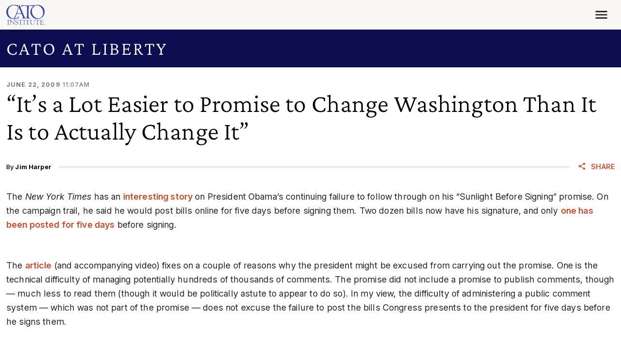

--- FILE ---
content_type: text/css
request_url: https://www.cato.org/build/blog_page/css/blog-page.b102bd8b.css
body_size: -514
content:
.blog-page__content{border-bottom:.5px solid #7c756d}

--- FILE ---
content_type: text/css
request_url: https://www.cato.org/build/date_time/css/date-time.a1e56693.css
body_size: -453
content:
.date-time__date--default{font-weight:700}.date-time__date--subtle{color:#433e38;font-weight:500}.date-time__time--subtle{color:#7c756d;font-weight:500}